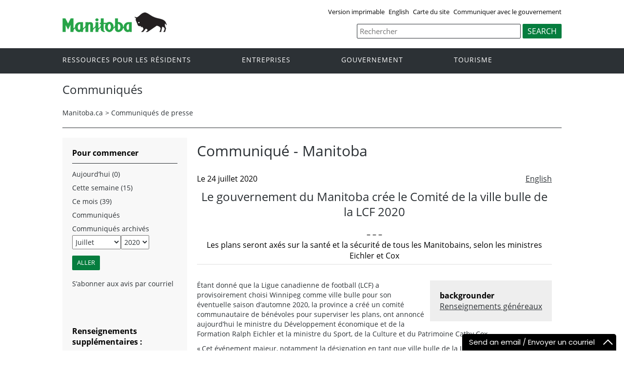

--- FILE ---
content_type: text/html; charset=ISO-8859-1
request_url: https://news.gov.mb.ca/news/index.fr.html?archive=&item=48738
body_size: 32627
content:
<!DOCTYPE html><html xmlns="http://www.w3.org/1999/xhtml" xml:lang="fr" lang="fr">
<head>
  <title>Province du Manitoba | Communiqués  | Le gouvernement du Manitoba crée le Comité de la ville bulle de la LCF 2020</title>
  <meta name="viewport" content="width=device-width, initial-scale=1" />
  <meta property="og:title" content="Province du Manitoba | Communiqués  | Le gouvernement du Manitoba crée le Comité de la ville bulle de la LCF 2020" />
  <meta property="og:site_name" content="Province of Manitoba" />
  <meta property="og:type" content="article" />
  <meta property="og:locale" content="en_CA" />
	<meta property="og:image" content="https://www.gov.mb.ca/templates/en/common/images/mb-logo.png" />
	<meta property="og:image:secure_url" content="https://www.gov.mb.ca/templates/en/common/images/mb-logo.png" />
  <meta name="keywords" content=""/>
 <meta name="news-release" content="archived"/>
  <meta name="description" content=""/>
  <meta http-equiv="cache-control" content="no-cache"/>
  <meta http-equiv="pragma" content="no-cache"/>
  <meta content="fr" http-equiv="language"/>
  <meta http-equiv="X-UA-Compatible" content="IE=edge" />
  <meta http-equiv="Content-type" content="text/html;charset=iso-8859-1"/>
  <link rel="shortcut icon" href="https://www.gov.mb.ca/asset_library/manitoba.ico" />
  <link href="../templates/en/common/css/main.css" rel="stylesheet" type="text/css">
  <script src="../templates/en/common/js/jquery.min.js" type="text/javascript"></script>
  <script src="../templates/en/common/js/jquery.dropotron.min.js"></script>
  <script src="../templates/en/common/js/animatedcollapse.js"></script>    
  <link rel="stylesheet" type="text/css" href="../templates/en/common/js/slicknav/slicknav.min.css">
  <script src="../templates/en/common/js/slicknav/jquery.slicknav.min.js"></script>
  <link rel="stylesheet" type="text/css" href="../templates/en/common/js/slickslider/slick.css">
  <link rel="stylesheet" type="text/css" href="../templates/en/common/js/slickslider/slick-theme.css">
  <script src="../templates/en/common/js/slickslider/slick.min.js"></script>
  <link rel="stylesheet" type="text/css" href="../templates/en/common/js/magnific-popup/magnific-popup.css">
  <script src="../templates/en/common/js/magnific-popup/jquery.magnific-popup.min.js"></script>
  <script src="../templates/en/common/js/main.js"></script>  



<script type="text/javascript" async="async" defer="defer" data-cfasync="false" src="https://mylivechat.com/chatinline.aspx?hccid=94396277"></script>
  <script>
  (function(i,s,o,g,r,a,m){i['GoogleAnalyticsObject']=r;i[r]=i[r]||function(){
  (i[r].q=i[r].q||[]).push(arguments)},i[r].l=1*new Date();a=s.createElement(o),
  m=s.getElementsByTagName(o)[0];a.async=1;a.src=g;m.parentNode.insertBefore(a,m)
  })(window,document,'script','https://www.google-analytics.com/analytics.js','ga');

  ga('create', 'UA-11290135-43', 'auto');
  ga('send', 'pageview');

</script>
</head>

<body  class="template-fr-news  page-rk45">
<div class="access-links">
<a rel="header navigation" accesskey="1" href="#navigation">navigation</a>
<a rel="side bar navigation" accesskey="2" href="#sidemenu">menu</a>
<a rel="main body navigation" accesskey="3" href="#content">contenu</a>
<a rel="footer navigation" accesskey="4" href="#footernav">la navigation de bas de page</a>
<a rel="search" accesskey="0" href="#search">Recherche</a>
</div>
  <div class="header">
    <div class="wrapper">
            <div class="top-links">
              <a href="print,index.fr.html?archive=&item=48738" target="_blank">Version imprimable</a> <a href="index.html?archive=&item=48738" class="headerlinks">English</a>  <a href="https://www.gov.mb.ca/sitemap.fr.html">Carte du site</a> <a href="https://www.gov.mb.ca/contact/index.fr.html">Communiquer avec le gouvernement</a>
            </div>
        </div>  
        <div class="wrapper">            
      <div class="logo">
        <a href="https://www.gov.mb.ca/index.fr.html" title="Logo for Government of Manitoba"><img src="../templates/en/common/images/mb-logo.png" alt="Government of Manitoba"/></a>
      </div>
        <div class="search">                
   <div class="form-field input-button">
       <form method="GET"action="//gov.mb.ca/search/index.fr.html">                                   <label style='display:none' for='bsc-head-searchfield'>Recherche</label>
        <input id="bsc-head-searchfield" class="text-input" name="q" type="search" value="" maxlength="200" placeholder="Rechercher" />
        <input id="bsc-head-searchsubmit" class="btn" type="submit" value="Search" data-icon="search" />
        </form>
    </div>
</div> 
    
    </div>
  </div>
  <div class="navigation"><a name="navigation"></a>
    <div class="wrapper">

      <nav class="nav">
  <div class="nav_inner">
    <ul>
      <li class="dropdown"><a href="//residents.gov.mb.ca/index.fr.html">Ressources pour les résidents</a>
        <ul class="dropotron">
          <li><a href="//residents.gov.mb.ca/index.fr.html">Rechercher des programmes et des services</a></li>
          <li><a href="//residents.gov.mb.ca/forms.fr.html">Formulaires</a></li>
          <li><a href="//residents.gov.mb.ca/findingwork.fr.html">Trouver un emploi</a></li>
          <li><a href="//residents.gov.mb.ca/lost_id.fr.html">Cartes d&#146;identité perdues</a></li>
          <li><a href="//residents.gov.mb.ca/moving.fr.html">S&#146;établir au Manitoba</a></li>
          <li><a href="//residents.gov.mb.ca/communities.fr.html">Collectivités du Manitoba</a></li>
          <li><a href="//residents.gov.mb.ca/maps.fr.html">Cartes</a></li>
	  <li><a href="//residents.gov.mb.ca/onlineservices.fr.html">Services en ligne</a></li>
	  <li><a href="//residents.gov.mb.ca/socialmedia/index.fr.html">Médias sociaux</a></li>
	  <li><a href="//residents.gov.mb.ca/apps/index.fr.html">Applications mobile</a></li>

        </ul>
      </li>
      <li class="dropdown"><a href="//www.gov.mb.ca/business/index.fr.html">Entreprises</a>
        <ul class="dropotron">
        <li><a href="//www.gov.mb.ca/business/index.fr.html">Entreprises</a></li>
        <li><a href="//www.gov.mb.ca/business/startingsmart/index.fr.html">Démarrer une entreprise</a></li>
        <li><a href="//www.gov.mb.ca/business/businessresearch/index.fr.html">Recherche commerciale</a></li>
        <li><a href="//www.gov.mb.ca/business/financing/index.fr.html">Financement des entreprises</a></li>
        <li><a href="//www.gov.mb.ca/business/registration/index.fr.html">Enregistrements, licences et permis</a></li>
        <li><a href="//www.gov.mb.ca/business/doingbusiness/index.fr.html">Faire affaire avec le gouvernement</a></li>
          <li><a href="http://bizpalmanitoba.ca/fra/?b=46">PerLE</a></li>
        </ul>

      </li>
       <li class="dropdown"><a href="//www.gov.mb.ca/government/index.fr.html">Gouvernement</a>
        <ul class="dropotron">
        <li><a href="//www.gov.mb.ca/government/index.fr.html">Gouvernement</a></li>
        <li><a href="//www.gov.mb.ca/minister/premier/index.fr.html">Premier ministre</a></li>
        <li><a href="//www.gov.mb.ca/minister/index.fr.html">Membres du Cabinet</a></li>
        <li><a href="//www.gov.mb.ca/government/departments.fr.html">Ministères</a></li>
        <li><a href="//www.gov.mb.ca/government/abc/index.fr.html">Organismes, conseils et commissions</a></li>
        <li><a href="//www.gov.mb.ca/government/proactive_disclosure.fr.html">Divulgation des contrats</a></li>
        <li><a href="//www.gov.mb.ca/legislature/index.fr.html">Assemblée législative</a></li>
        <li><a href="//manitobacourts.mb.ca/index.fr.html">Tribunaux du Manitoba</a></li>
        <li><a href="//web2.gov.mb.ca/laws/index.fr.php">Lois du Manitoba</a></li>
        </ul>
      </li>
      <li class="dropdown"><a href="//www.travelmanitoba.com/fr/">Tourisme</a>
      </li>
          
    </ul>
  </div>                   
</nav>

    </div>
  </div>

  <div class="container">
    <div class="wrapper">

      <div class="content">

        <div class="introduction">
          <div class="columns">         
            <div class="home_slider">
              <div class="default-header"><h1>Communiqués </h1></div>
            </div>      
          </div>
        </div>
        <div class="breadcrumb"><ul><li><a href="//www.gov.mb.ca/index.fr.html" class="breadcrumb">Manitoba.ca</a></li><li>&gt; <a href="../news/index.fr.html" class="breadcrumb">Communiqu&eacute;s de presse</a></li></ul></div>
        <a name="top"></a><a name="Top"></a><a name="content"></a>
        <style type="text/css">

.news_search {
padding-bottom:20px;
-webkit-box-sizing: border-box;
-moz-box-sizing:    border-box;
box-sizing:         border-box;
}

.section li.nolink {
width:auto;
}

.news_search input[type=text] {
width:280px;
height:24px;
-webkit-box-sizing: border-box;
-moz-box-sizing:    border-box;
box-sizing:         border-box;
margin:0px;
font-family:Arial,Verdana;
font-weight:normal;
padding: 1px 0px;
font-size:13px;
}
.news_search select {
width:280px;
height:24px;
border:1px solid #999;
-webkit-box-sizing: border-box;
-moz-box-sizing:    border-box;
box-sizing:         border-box;
font-family:Arial,Verdana;
font-weight:normal;
font-size:13px;
background:#fff;
}

.news_search .labels {
padding-right:0px;
-webkit-box-sizing: border-box;
-moz-box-sizing:    border-box;
box-sizing:         border-box;
font-family:Arial,Verdana;
font-weight:normal;
font-size:13px;
}

.news_search label {
font-weight:normal  !important;
font-size:13px;
}

.news_search .form-go-button {
margin-left:5px;
margin-right:5px;
display:inline-block;
-webkit-box-sizing: border-box;
-moz-box-sizing:    border-box;
box-sizing:         border-box;
}

.section select {
height:24px;
}
.section input {
height:24px;
}
</style>



<script type="text/javascript">
<!--
function showHideCats() {
	chk = document.getElementById("filterOnCategory");
	cat = document.getElementById("catsDIV");

	if (chk.checked == false) {
		cat.style.display = "none";
	} else {
		cat.style.display = "block";
	}

}

function updateCategoryName() {
//	catname = document.getElementById("categoryNameDIV");
//	catname.innerHTML = document.getElementById("category").text;

}

function searchNews() {
	document.getElementById("news_search").submit();
	return true;

	var m = parseFloat(document.getElementById("month").value);
	var y = parseFloat(document.getElementById("year").value);
	if ( (y < 2006) || ( y <=2006 && m < 10)) {
		// go to old system
		var om = document.getElementById("oldmonth");
		var oy = document.getElementById("oldyear");
		om.value = m - 1;
		oy.value = y ;
		document.getElementById("old_news_search").submit();
		return false;
	}  else {
		// go to new system
		document.getElementById("news_search").submit();
		return true;
	}

}
// -->

</script>
<div class="columns col-2">

	<div class="col-3-4" role="main">
	  <div class="col-inside-3">
			<a name="top"></a><a name="Top"></a><a name="content"></a>
			<div class="grid_9 nomargins">
<div class="content-first-section padding-20-0 wide-content">
<h1>Communiqu&eacute; - Manitoba</h1>
</div>
</div>
		



<div class="grid_9 nomargins">
<div class="content-section section-footer padding-20-20">

<div style="padding:0px;">
<div>

<div class="slickSlider "></div>


<!-- AddThis Button BEGIN -->
<script type="text/javascript" src="//s7.addthis.com/js/300/addthis_widget.js#pubid=csmwebeditor"></script>
<div class="addthis_sharing_toolbox"></div>
<!-- AddThis Button END -->

	<div class="language_toggle">
				   <a href="index.html?archive=&item=48738">English</a>
			</div>

			<span class="article_date">Le 24 juillet 2020</span>
				<div align="center"><h2 class="article_title">Le gouvernement du Manitoba crée le Comité de la ville bulle de la LCF 2020</h2>
					– – –<br/><b>Les plans seront axés sur la santé et la sécurité de tous les Manitobains, selon les ministres Eichler et Cox</b>
				<hr/><br/></div>
		


<div class="backgrounder">
<strong>backgrounder</strong>
<br/><a href="../asset_library/fr/newslinks/2020/07/BGF-CFL_Hub_City_Committee-SCHF-EDTF.pdf">Renseignements généreaux</a>
</div>

				<p>
	&Eacute;tant donn&eacute; que la Ligue canadienne de football (LCF) a provisoirement choisi Winnipeg comme ville bulle pour son &eacute;ventuelle saison d&rsquo;automne&nbsp;2020, la province a cr&eacute;&eacute; un comit&eacute; communautaire de b&eacute;n&eacute;voles pour superviser les plans, ont annonc&eacute; aujourd&rsquo;hui le ministre du D&eacute;veloppement &eacute;conomique et de la Formation Ralph&nbsp;Eichler et la ministre du Sport, de la Culture et du Patrimoine Cathy&nbsp;Cox.</p>
<p>
	&laquo;&thinsp;Cet &eacute;v&eacute;nement majeur, notamment la d&eacute;signation en tant que ville bulle de la LCF, g&eacute;n&eacute;rera des retomb&eacute;es &eacute;conomiques positives &agrave; Winnipeg et permettra &agrave; un plus grand nombre de Manitobains de retourner travailler dans des secteurs durement touch&eacute;s comme le tourisme et l&rsquo;accueil&thinsp;&raquo;, a d&eacute;clar&eacute; le ministre Eichler. &laquo;&thinsp;En prenant comme fondement la sant&eacute; et la s&eacute;curit&eacute; publiques, le comit&eacute; se concentrera sur la mobilisation de la collectivit&eacute; et veillera &agrave; ce que le Manitoba obtienne un bon rendement sur son investissement.&thinsp;&raquo;</p>
<p>
	Au nom de la province, le Comit&eacute; de la ville bulle de la LCF&nbsp;2020 assurera la surveillance communautaire des plans et strat&eacute;gies d&eacute;taill&eacute;s &eacute;labor&eacute;s par la Ligue et le club de football de Winnipeg (WFC). Il mettra l&rsquo;accent sur les objectifs suivants&nbsp;:</p>
<ul>
	<li>
		veiller au rendement &eacute;conomique global sur l&rsquo;investissement de 2,5&nbsp;millions de dollars de la province qui sera g&eacute;n&eacute;r&eacute; par les revenus fiscaux, les retomb&eacute;es &eacute;conomiques directes et indirectes et les indicateurs sociaux;</li>
	<li>
		renforcer et favoriser la mobilisation, l&rsquo;esprit et le soutien de la collectivit&eacute;;</li>
	<li>
		fournir la surveillance et le soutien de la collectivit&eacute; &agrave; la LCF et au WFC pour assurer le d&eacute;roulement efficace de la saison de la LCF de 60&nbsp;parties.</li>
</ul>
<p>
	Le comit&eacute; des b&eacute;n&eacute;voles sera pr&eacute;sid&eacute; par Brock Bulbuck, pr&eacute;sident ex&eacute;cutif de Boyd Group&nbsp;Services inc. Les autres membres comprennent&nbsp;:</p>
<ul>
	<li>
		David&nbsp;Asper, c.r., doyen par int&eacute;rim de la Facult&eacute; de droit de l&rsquo;Universit&eacute; du Manitoba;</li>
	<li>
		Barb Gamey, cofondatrice et pr&eacute;sidente-directrice g&eacute;n&eacute;rale de Payworks inc.;</li>
	<li>
		Obby Khan, fondateur et pr&eacute;sident-directeur g&eacute;n&eacute;ral des restaurants Shawarma Khan et ancien joueur des lignes offensives des Blue Bombers de Winnipeg;</li>
	<li>
		D<sup>r</sup> Peter&nbsp;MacDonald, chirurgien orthop&eacute;diste;</li>
	<li>
		James&nbsp;Murphy, liaison entre la collectivit&eacute; et les jeunes pour le Manitoba Construction Sector Council et ancien receveur &eacute;loign&eacute; des Blue Bombers de Winnipeg;</li>
	<li>
		Jennefer Nepinak, vice-pr&eacute;sidente associ&eacute;e de l&rsquo;Engagement autochtone &agrave; l&rsquo;Universit&eacute; de Winnipeg.</li>
	<li>
		Hannah Pratt, experte-conseil ind&eacute;pendante et fondatrice de Hannah Rose PR;</li>
	<li>
		Paul&nbsp;Robson, ancien directeur g&eacute;n&eacute;ral des Blue Bombers de Winnipeg et ancien pr&eacute;sident de la LCF;</li>
	<li>
		George&nbsp;Sigurdson, fondateur et pr&eacute;sident de Sigurdson Financial Group inc.</li>
</ul>
<p>
	Le comit&eacute; comprendra &eacute;galement des membres d&rsquo;office, notamment Philip&nbsp;Houde, PDG du Bureau du d&eacute;veloppement &eacute;conomique du Manitoba et secr&eacute;taire du Comit&eacute; &eacute;conomique du Cabinet; Colin&nbsp;Ferguson, pr&eacute;sident-directeur g&eacute;n&eacute;ral de Travel Manitoba, ainsi que Dayna Spiring, pr&eacute;sidente et pr&eacute;sidente-directrice g&eacute;n&eacute;rale de D&eacute;veloppement &eacute;conomique Winnipeg et pr&eacute;sidente du conseil d&rsquo;administration du club de football de Winnipeg.</p>
<p>
	&laquo;&thinsp;Nous sommes emball&eacute;s par le retour du football de la LCF dans notre ville et par l&rsquo;occasion qui nous est offerte de soutenir la saison &eacute;court&eacute;e et de stimuler la fiert&eacute; de notre collectivit&eacute;&thinsp;&raquo;, a d&eacute;clar&eacute; la ministre Cox. &laquo;&thinsp;Les parties auront une allure diff&eacute;rente sans partisans dans les gradins, mais notre priorit&eacute; est la sant&eacute; et la s&eacute;curit&eacute; de tous les Manitobains et de tous les participants &agrave; l&rsquo;&eacute;v&eacute;nement, afin que nous puissions continuer d&rsquo;&ecirc;tre l&rsquo;une des r&eacute;gions les plus s&ucirc;res du Canada.&thinsp;&raquo;</p>
<p>
	Tous les plans et strat&eacute;gies tiendront compte de la sant&eacute; et de la s&eacute;curit&eacute; de tous les Manitobains et des visiteurs, y compris du personnel et des joueurs de la LCF, et toutes les activit&eacute;s connexes devront &ecirc;tre approuv&eacute;es par la Sant&eacute; publique. Le Comit&eacute; ne sera pas responsable de l&rsquo;&eacute;laboration des protocoles de sant&eacute; et de s&eacute;curit&eacute; publiques, qui continueront d&rsquo;&ecirc;tre cr&eacute;&eacute;s et appliqu&eacute;s par les responsables de la sant&eacute; publique.</p>
<p>
	&laquo;&thinsp;Le minist&egrave;re de la Sant&eacute;, des A&icirc;n&eacute;s et de la Vie active du Manitoba a travaill&eacute; en &eacute;troite collaboration avec la LCF pour que la sant&eacute; et la s&eacute;curit&eacute; des Manitobains soient mises au premier plan&thinsp;&raquo;, a affirm&eacute; le D<sup>r</sup> Brent Roussin, m&eacute;decin-hygi&eacute;niste en chef de la Sant&eacute; publique du Manitoba. &laquo;&thinsp;Nous maintiendrons notre collaboration au d&eacute;but de la saison pour nous assurer que les mesures appropri&eacute;es sont prises afin que toutes les personnes concern&eacute;es demeurent prot&eacute;g&eacute;es pendant que nous apprenons &agrave; vivre avec ce virus.&thinsp;&raquo;</p>
<p>
	Toute personne &eacute;voluant dans le milieu &eacute;troitement contr&ocirc;l&eacute; de la ville bulle devra respecter en tout temps tous les protocoles de sant&eacute; publique. Les joueurs venant de l&rsquo;&eacute;tranger devront s&rsquo;isoler pendant 14&nbsp;jours &agrave; la maison avant leur arriv&eacute;e &agrave; Winnipeg et pendant sept jours &agrave; leur arriv&eacute;e. Le grand public ne sera pas autoris&eacute; &agrave; l&rsquo;int&eacute;rieur des h&ocirc;tels h&ocirc;tes de la CFL ou au IG Field. Seuls les joueurs, le personnel, les repr&eacute;sentants de la ligue et les m&eacute;dias peuvent entrer dans le stade. Toute infraction sera passible de sanctions s&eacute;v&egrave;res, pouvant inclure le renvoi des joueurs chez eux pour le reste de la saison.</p>
<p>
	Plus t&ocirc;t cette semaine, la province a annonc&eacute; la cr&eacute;ation d&rsquo;une strat&eacute;gie d&rsquo;attraction d&rsquo;&eacute;v&eacute;nements #RelanceMB de 8&nbsp;millions de dollars afin de maximiser le potentiel de Winnipeg et des destinations rurales pour l&rsquo;accueil de r&eacute;unions, de congr&egrave;s et d&rsquo;&eacute;v&eacute;nements &agrave; grande &eacute;chelle. La strat&eacute;gie vise &agrave; trouver un juste &eacute;quilibre entre les consid&eacute;rations de sant&eacute; publique et les efforts continus pour relancer l&rsquo;&eacute;conomie du Manitoba.</p>
<p>
	De ce fonds, la province a r&eacute;serv&eacute; 2,5&nbsp;millions de dollars pour faciliter la mise sur pied de l&rsquo;&eacute;v&eacute;nement de ville bulle de la LCF, qui serviraient &agrave; compenser les d&eacute;penses admissibles de la ligue comme la nourriture et l&rsquo;h&eacute;bergement, la location de terrains de pratique et le transport collectif. L&rsquo;investissement par la province &eacute;tait un crit&egrave;re obligatoire de la pr&eacute;sentation de la candidature de Winnipeg afin qu&rsquo;elle soit retenue comme ville bulle.</p>
<p>
	Si la saison abr&eacute;g&eacute;e de 15&nbsp;semaines a lieu, Winnipeg servirait de toile de fond pour 60&nbsp;matchs t&eacute;l&eacute;vis&eacute;s au Canada et pour le 108<sup>e</sup>&nbsp;championnat de la Coupe Grey. L&rsquo;&eacute;v&eacute;nement de ville bulle am&egrave;nerait environ 800&nbsp;participants &agrave; Winnipeg et g&eacute;n&eacute;rerait 45&nbsp;millions de dollars en ventes pour les entreprises, 4,5&nbsp;millions de dollars en taxes directes et environ 4&nbsp;millions de dollars pour les s&eacute;jours h&ocirc;teliers, en plus de soutenir 600&nbsp;emplois.</p>
<p>
	Les Manitobains peuvent en apprendre davantage sur la strat&eacute;gie d&rsquo;attraction des &eacute;v&eacute;nements #RelanceMB et les mesures sanitaires &agrave; l&rsquo;adresse suivante&nbsp;: <a href="https://www.manitoba.ca/covid19/restartmb/index.fr.html">www.manitoba.ca/covid19/restartmb/index.fr.html</a>.</p>
<p align="center">
	-&nbsp;30 -</p>
<p>
	<u>RENSEIGNEMENTS G&Eacute;N&Eacute;RAUX EN ANNEXE</u></p>
<p>
	&nbsp;</p>
	
				
				
	

</div>


</div>
<br clear="all" /><hr><br clear="all" />
<p>Renseignements supplémentaires : </p>
<ul>
	<li>Service de renseignements au public du gouvernement du Manitoba : <a href="mailto:mgi@gov.mb.ca">mgi@gov.mb.ca</a> ou 1 866 626-4862 ou 204 945-3744</li>
	<li>Médias : Communications et mobilisation, <a href="mailto:newsroom@gov.mb.ca">newsroom@gov.mb.ca</a></li>
<li>Médias (demandes de commentaires de ministres) : Communications et relations avec les intervenants, <a href="mailto:cabcom@manitoba.ca">cabcom@manitoba.ca</a>.</li>
	
</ul>

</div>
</div>

		</div>
	</div>


  <div class="col-1-4">
		<div class="col-inside-2">
			<div class="col-content-2" id="left-column">

			<a name="sidemenu" rel="Side Menu Navigation" ></a>
				<div class="widgetheading narrow-title-green">Pour commencer</div>

				<ul>
				<li><a href="../news/index.fr.html?archive=today">Aujourd’hui  (0)</a></li>
				<li><a href="../news/index.fr.html?archive=week">Cette semaine  (15)</a></li>
				<li><a href="../news/index.fr.html?archive=month">Ce mois (39)</a> </li>

																					
													<li><a href="../news/index.fr.html">Communiqués</a></li>
					<li class="nolink on">Communiqués archivés<br/>
								

				<form action="../news/index.fr.html" id="news_search">

																	
								<select name="month" id="month" class="selectfield" style="float:left;margin-top:3px;" aria-label="Recherche par mois" title="Recherche par mois">
				<option value="1">Janvier</option>
				<option value="2">Février</option>
				<option value="3">Mars</option>
				<option value="4">Avril</option>
				<option value="5">Mai</option>
				<option value="6">Juin</option>
				<option value="7" selected="selected">Juillet</option>

				<option value="8">Août</option>
				<option value="9">Septembre</option>
				<option value="10">Octobre</option>
				<option value="11">Novembre</option>
				<option value="12">Décembre</option>
				</select>

								<select name="year" id="year" class="selectfield" style="float:left; margin-top:3px;" aria-label="Recherche par année" title="Recherche par année">
																																																														<option value="2023">2023</option>
																									<option value="2022">2022</option>
																									<option value="2021">2021</option>
																									<option value="2020" selected="selected">2020</option>
																									<option value="2019">2019</option>
																									<option value="2018">2018</option>
																									<option value="2017">2017</option>
																									<option value="2016">2016</option>
																									<option value="2015">2015</option>
																									<option value="2014">2014</option>
																									<option value="2013">2013</option>
																									<option value="2012">2012</option>
																									<option value="2011">2011</option>
																									<option value="2010">2010</option>
																									<option value="2009">2009</option>
																									<option value="2008">2008</option>
																									<option value="2007">2007</option>
																									<option value="2006">2006</option>
																									<option value="2005">2005</option>
																									<option value="2004">2004</option>
																									<option value="2003">2003</option>
																									<option value="2002">2002</option>
																									<option value="2001">2001</option>
																									<option value="2000">2000</option>
																									<option value="1999">1999</option>
																									<option value="1998">1998</option>
																									<option value="1997">1997</option>
																									<option value="1996">1996</option>
																									<option value="1995">1995</option>
																									<option value="1994">1994</option>
																									<option value="1993">1993</option>
																									<option value="1992">1992</option>
																									<option value="1991">1991</option>
																									<option value="1990">1990</option>
																									<option value="1989">1989</option>
																									<option value="1988">1988</option>
																									<option value="1987">1987</option>
																									<option value="1986">1986</option>
																									<option value="1985">1985</option>
																									<option value="1984">1984</option>
																									<option value="1983">1983</option>
																									<option value="1982">1982</option>
																									<option value="1981">1981</option>
																									<option value="1980">1980</option>
																									<option value="1979">1979</option>
																									<option value="1978">1978</option>
																									<option value="1977">1977</option>
																									<option value="1976">1976</option>
																									<option value="1975">1975</option>
																									<option value="1974">1974</option>
																									<option value="1973">1973</option>
																									<option value="1972">1972</option>
																									<option value="1971">1971</option>
																									<option value="1970">1970</option>
																									<option value="1969">1969</option>
																									<option value="1968">1968</option>
																									<option value="1967">1967</option>
																									<option value="1966">1966</option>
																									<option value="1965">1965</option>
																									<option value="1964">1964</option>
																									<option value="1963">1963</option>
																									<option value="1962">1962</option>
																									<option value="1961">1961</option>
																									<option value="1960">1960</option>
																									<option value="1959">1959</option>
																									<option value="1958">1958</option>
																									<option value="1957">1957</option>
																									<option value="1956">1956</option>
																									<option value="1955">1955</option>
																									<option value="1954">1954</option>
																									<option value="1953">1953</option>
																									<option value="1952">1952</option>
																									<option value="1951">1951</option>
																									<option value="1950">1950</option>
																									<option value="1949">1949</option>
																									<option value="1948">1948</option>
																									<option value="1947">1947</option>
									
				</select>


				</select>
				<input type="hidden" id="day" name="day" value="01">
				<div style="clear:both; padding:0px; margin:0px;">
				<input type="submit" name="bgnG" class="form-go-button" value="Aller" style="margin-left:0px"/>
					 </div>
				<div style="clear:both; padding:0px; margin:0px;"> </div>
				<input type="hidden" name="d" value=""/>
				</form>
				</li>


								
				<li><a href="https://www.gov.mb.ca/newsinfo/subscribe.fr.html">S’abonner aux avis par courriel</a></li>
				</ul>
				<div style="padding:5px 5px 5px 20px;">


				<form id="old_news_search" action="//www.gov.mb.ca/cgi-bin/press/release.pl" method="post">
				<input type="hidden" name="month" id="oldmonth" value="">
				<input type="hidden" name="year" id="oldyear" value="">
				<input type="hidden" name="action" value="Submit">
				</form>


				</div>

			</div>
		</div>

		
<div class="section">

<ul>

<li   	class="on"></li></ul></div>
		

		<div class="col-inside-2">
		  <div class="col-content-2">
				<div class="narrow-title-green">Renseignements supplémentaires :</div>
<div class="section">
<p>Service de renseignements au public du gouvernement du Manitoba : <a href="mailto:mgi@gov.mb.ca">mgi@gov.mb.ca</a> ou<br/> 1 866 626-4862 ou<br/> 204 945-3744</p>
<p>Médias : Communications et mobilisation, <a href="mailto:newsroom@gov.mb.ca">newsroom@gov.mb.ca</a></p>
<p>Médias (demandes de commentaires de ministres) : Communications et relations avec les intervenants, <a href="mailto:cabcom@manitoba.ca">cabcom@manitoba.ca</a>.</p>
</div>
<br clear="all" /><br clear="all" /><!-- QUICK LINKS -->
<div class="narrow-title-green">
	Liens utiles</div>
<div class="section">
	<ul>
		<li>
			<a href="http://www.ombudsman.mb.ca/news/news-fr.html">Ombudsman du Manitoba</a></li>
		<li>
			<a href="http://www.childrensadvocate.mb.ca">Bureau du protecteur des enfants</a></li>
		<li>
			<a href="http://mpi.mb.ca/fr/Newsroom/News-Releases/Pages/newsreleases.aspx">Soci&eacute;t&eacute; d&rsquo;assurance publique du Manitoba </a></li>
		<li>
			<a href="http://www.mlc.mb.ca/MLC/content.php?pageid=600&amp;langdir=F">Manitoba Lotteries</a></li>
		<li>
			<a href="http://www.mlcc.mb.ca/f/Communiques%28news_releases%29-fr">Soci&eacute;t&eacute; des alcools du Manitoba</a></li>
	</ul>
</div>

			</div>
		</div>

	</div> <!-- END: div.col-1-4 -->

</div>




      </div>

    </div>
  </div>

  <div class="footer">
    <div class="wrapper">
      <div class="footer-left">
        <nav class="footer-nav"><a name="footernav"></a>
            <ul>
            <li><a href="//manitoba.ca/accessibility/index.fr.html" title="Accessibilité">Accessibilité</a></li>
            <li><a href="//manitoba.ca/legal/disclaimer.fr.html" title="Avertissement">Avertissement</a></li>
            <li><a href="//manitoba.ca/legal/copyright.fr.html" title="Droit d'auteur">Droit d'auteur</a></li>
            <li><a href="//manitoba.ca/legal/privacy.fr.html" title="Sécurité des renseignements">Sécurité des renseignements</a></li>
          </ul>
        </nav>
        <nav class="footer-nav"><a name="footernav"></a>
         <ul>
            <li><a href="http://x.com/mbgov" target="_blank" title="X">X</a></li>
                                                <li><a href="http://www.facebook.com/manitobagovernment" target="_blank" title="Facebook">Facebook</a></li>
            <li><a href="http://www.youtube.com/user/ManitobaGovernment" target="_blank" title="YouTube">YouTube</a></li>
          </ul>
        </nav>
      </div>
      <div class="footer-right">
        <a href="https://www.gov.mb.ca/index.fr.html" title="Government of Manitoba" target="_blank"><img src="../templates/en/common/images/logo-government-of-manitoba.jpg" alt="Government of Manitoba" title="Government of Manitoba" /></a>       
      </div>
    </div>
  </div>

</body>
</html>



--- FILE ---
content_type: text/javascript; charset=utf-8
request_url: https://mylivechat.com/chatinline.aspx?hccid=94396277
body_size: 11750
content:


   	// livechat by www.mylivechat.com/  2018-06-12

   	
	   // first loading
	   if (typeof (MyLiveChat) == "undefined") {
		   MyLiveChat = {};
		   MyLiveChat.RawConfig ={InPagePosition:"bottomright",InlineChatWaitingToFeedback:"1",OperatingHoursValDay1:"8:35-16:20",OperatingHoursValDay3:"8:35-16:20",OperatingHoursValDay2:"8:35-16:20",OperatingHoursValDay5:"8:35-16:20",OperatingHoursValDay4:"8:35-16:20",WidgetFixedMode:"",ButtonOfflineImage:"upload",WebConsoleRedirectTime:"637983206199475215",InPageHeadBgColor:"#000000",InlineChatOfflineLogo:"a1",InlineChatWaitingFieldDepartment:"0",OperatingHoursCheckDay6:"0",InlineChatBubbleUIMode:"1",OperatingHoursCheckDay4:"1",OperatingHoursCheckDay5:"1",OperatingHoursEnable:"1",OperatingHoursCheckDay3:"1",OperatingHoursCheckDay0:"0",OperatingHoursCheckDay1:"1",InlineChatSurveyVisible:"0",InPageUseBubbleTopOnlineOnly:"0",WaitingShowForInvite:"0",InlineChatSurveyUseComment:"0",SoundVisitorVolume:"76",InlineChatSurveyUseRating:"0",InlineChatmaxWaitTime:"300",InPageHeadBorderColor:"#000000",SoundInvitation:"fb_message",ButtonOpenNewWindow:"False",InlineChatEnableOAuth:"0",UIMobileMode:"Dialog",InPageBubbleTop:"1",WidgetHideWidget:"1",InPageUseBubbleTop:"0",SoundJoinVolume:"74",WaitingOfflineDepartment:"Disable",SoundMessage:"fb_message",InlineChatOnlineLogo:"a1",WaitingShowForSmart:"1",SoundNudgeVolume:"75",OperatingHoursCheckDay2:"1",OperatingHoursCheckWeekday:"1",RequiredStarShowTextBox:"0",InPageTemplate:"1",SmartShowDepartments:"Online",OperatingHoursSchedule:"1",SoundNudge:"win8_ring02",RequiredStarShowLabel:"0",SoundRequest:"win8_ring02",SoundInvitationVolume:"75",InlineChatWaitingFieldEmail:"1",OperatingHoursValWeekday:"8:35-16:20",InPageHeadOnline:"Connect now / Connexion directe",InlineChatOnholdWaitTime:"120",SoundVisitor:"win8_ring02",InPageTemplateMobile:"0",SoundRequestVolume:"76",WaitingFieldDepartment:"0",maxWaitTime:"300",ButtonOnlineTooltip:"Chat with Manitoba Government Inquiry",InPageHeadColor:"#ffffff",WaitingFieldEmail:"1",WaitingFieldQuestion:"1",ButtonOfflineTooltip:"Leave a message with Manitoba Government Inquiry",UIDialogMode:"Modern",ButtonOnlineImage:"upload",WidgetOpenNewWindow:"True",InlineChatTimestampVisible:"1",UIPopupMode:"Modern",InPageHeadOffline:"Send an email / Envoyer un courriel",SmartNotificationMails:"mgi@gov.mb.ca",SoundJoin:"online",CustomCulture:"en-us",InlineChatShowLogo:"0",OperatingHoursCheckWeekend:"0",InPageImageOffline:"1",WidgetHideInline:"",WaitingShowForClick:"1",InlineChatWaitingShowForClick:"1",RequiredStarShowPlaceHolder:"0",InlineChatHideSubject:"",WaitingDepartmentMode:"",InlineChatWaitingFieldQuestion:"1",InPageImageOnline:"1",OnholdWaitTime:"120",InlineChatShowEmotionButton:"0",SoundMessageVolume:"75"};
		   MyLiveChat.RawQuery ={hccid:"94396277",apimode:"chatinline"};
		   for (var mlcp in MyLiveChat.RawConfig) {
			   MyLiveChat[mlcp] = MyLiveChat.RawConfig[mlcp];
		   }
		   for (var mlcp in MyLiveChat.RawQuery) {
			   MyLiveChat[mlcp] = MyLiveChat.RawQuery[mlcp];
		   }

		   MyLiveChat.HCCID ='94396277';
		   MyLiveChat.PageBeginTime = new Date().getTime();
		   MyLiveChat.LoadingHandlers = [];
		   //	,"Departments"
		   MyLiveChat.CPRFIELDS = ["SyncType", "SyncStatus", "SyncResult", "HasReadyAgents", "VisitorUrls", "VisitorStatus", "VisitorDuration", "VisitorEntryUrl", "VisitorReferUrl"];

		   MyLiveChat.DefaultFont = "Poppins";

		   (function () {
			   function loadfont(font) {
				   var fonturl = "https://fonts.googleapis.com/css?family=" + encodeURIComponent(font) + ":300,400,500,600,700";

				   var div = document.createElement('div');
				   div.style.cssText = "position:fixed;left:-1000px;";
				   div.style.fontFamily = '"' + font + '"';
				   div.innerText = "a";
				   try {
					   document.body.appendChild(div);
				   } catch (x) {
					   var head = document.getElementsByTagName("head")[0]
					   try {
						   head.appendChild(div);
					   } catch (x) {
						   head.insertBefore(div, head.firstChild);
					   }
				   }

				   var link = MyLiveChat_ImportCss(fonturl);
				   link.onload = function () {
					   setTimeout(function () {
						   document.body.removeChild(div);
					   }, 100)
				   }

			   }
			   var fonts = ["Poppins"];
			   try {
				   for (var p in MyLiveChat.RawConfig) {
					   var fontval;
					   if (/Font$/.test(p)) {
						   fontval = MyLiveChat.RawConfig[p];
					   }
					   if (/TextStyle$/.test(p)) {
						   var ts = MyLiveChat.RawConfig[p];
						   if (ts) {
								//ts = "test:123;" + ts + ";another:222";
							   var ms = /font-family:([^;]+)/.exec(ts);
							   if (ms)fontval = ms[1];
						   }
					   }
					   if (!fontval || fonts.indexOf(fontval) != -1)
						   continue;
					   //console.log(fontval)
					   switch (fontval) {
						   case "Poppins":
						   case "Open Sans":
						   case "Noto Sans":
						   case "Lato":
						   case "Lora":
						   case "Roboto":
						   case "proxima-nova":
							   fonts.push(fontval);
							   break;
					   }
				   }
			   } catch (x) {
				   console.error(x);
			   }
			   for (var i = 0; i < fonts.length; i++) {
				   loadfont(fonts[i])
			   }
		   })();
	   }
	   else {
		   MyLiveChat.MultiLinked = true;
	   }
	


	   MyLiveChat.Version =3017;
	   MyLiveChat.FirstRequestTimeout =28800;
	   MyLiveChat.NextRequestTimeout =57600;
	   MyLiveChat.SyncType =null;
	   MyLiveChat.SyncStatus ="LOADING";
	   MyLiveChat.SyncUserName =null;
	   MyLiveChat.SyncResult ="LOADING";
	   MyLiveChat.HasReadyAgents =false;
	   MyLiveChat.SourceUrl ="https://news.gov.mb.ca/news/index.fr.html?archive=\x26item=48738";
	   MyLiveChat.AgentTimeZone = parseInt("-5" || "-5");
	   MyLiveChat.VisitorStatus ="";
	   MyLiveChat.UrlBase ="https://a1.mylivechat.com/livechat2/";
	   MyLiveChat.SiteUrl ="https://a1.mylivechat.com/";

   	

	   if (!MyLiveChat.AgentId) MyLiveChat.AgentId = MyLiveChat.RawAgentId;

	   MyLiveChat.Departments = [];

	   MyLiveChat.Departments.push({
		   Name:"Default",
		   Agents: [{
			   Id:'User:1',
			   Name:"Manitoba Government Inquiry",
			   Online:false
   			},{
			   Id:'User:12',
			   Name:"Manitoba Government Inquiry",
			   Online:false
   			},{
			   Id:'User:19',
			   Name:"Manitoba Government Inquiry",
			   Online:false
   			},{
			   Id:'User:16',
			   Name:"Manitoba Government Inquiry",
			   Online:false
   			},{
			   Id:'User:15',
			   Name:"Manitoba Government Inquiry",
			   Online:false
   			},{
			   Id:'User:14',
			   Name:"Manitoba Government Inquiry",
			   Online:false
   			},{
			   Id:'User:13',
			   Name:"Manitoba Government Inquiry",
			   Online:false
   			},{
			   Id:'User:18',
			   Name:"Manitoba Government Inquiry",
			   Online:false
   			},{
			   Id:'User:20',
			   Name:"Manitoba Government Inquiry",
			   Online:false
   			},{
			   Id:'User:21',
			   Name:"Manitoba Government Inquiry",
			   Online:false
   			},{
			   Id:'User:22',
			   Name:"Manitoba Government Inquiry",
			   Online:false
   			},{
			   Id:'User:23',
			   Name:"Manitoba Government Inquiry",
			   Online:false
   			},{
			   Id:'User:24',
			   Name:"Manitoba Government Inquiry",
			   Online:false
   			},{
			   Id:'User:25',
			   Name:"Manitoba Government Inquiry",
			   Online:false
   			},{
			   Id:'User:26',
			   Name:"Manitoba Government Inquiry",
			   Online:false
   			},{
			   Id:'User:27',
			   Name:"Manitoba Government Inquiry",
			   Online:false
   			},{
			   Id:'User:28',
			   Name:"Manitoba Government Inquiry",
			   Online:false
   			},{
			   Id:'User:29',
			   Name:"Manitoba Government Inquiry",
			   Online:false
   			}],
		   Online:false
   		});



	   MyLiveChat.VisitorUrls = [];



   	

	   function MyLiveChat_AddScript(tag) {
		   var func = MyLiveChat_AddScript;
		   var arr = func._list;
		   if (!arr) func._list = arr = [];
		   if (func._loading) {
			   arr.push(tag);
			   return;
		   }
		   function ontagload() {
			   func._loading = false;
			   if (!arr.length) return;
			   tag = arr.shift();
			   LoadTag();
		   }
		   function LoadTag() {
			   func._loading = true;
			   if ('onload' in tag) {
				   tag.onload = ontagload;
			   }
			   else {
				   var iid = setInterval(function () {
					   if (tag.readyState != 'complete' && tag.readyState != 'loaded')
						   return;
					   clearInterval(iid);
					   ontagload();
				   }, 10);
			   }
			   var p = document.getElementsByTagName("head")[0] || document.body;
			   p.insertBefore(tag, p.firstChild);
		   }
		   LoadTag();
	   }

	   function MyLiveChat_GetLastScriptTag() {
		   var coll = document.getElementsByTagName("script");
		   return coll[coll.length - 1];
	   }
	   function MyLiveChat_ImportCss(url,tagid) {
		   var p = document.head || document.getElementsByTagName("head")[0] || document.body;
		   var tag = document.createElement("link");
		   if (tagid) tag.setAttribute("id", tagid);
		   tag.setAttribute("rel", "stylesheet");
		   tag.setAttribute("href", url);
		   p.insertBefore(tag, p.firstChild);
		   return tag;
	   }
	   function MyLiveChat_DocWrite(html, relativetag) {
		   if (html.substr(0, 7) == "<script")	//Low IE interactive or defer
		   {
			   var src = html.match(/src=["']?([^"'>]*)["']/)[1];
			   if (!MyLiveChat.LoadedScripts) MyLiveChat.LoadedScripts = {};
			   if (MyLiveChat.LoadedScripts[src]) return;
			   MyLiveChat.LoadedScripts[src] = true;

			   var tag = document.createElement("script");
			   tag.setAttribute("src", src);
			   MyLiveChat_AddScript(tag);
		   }
		   else {
			   if (!document.body || document.readyState == "loading") {
				   document.write(html);
				   return;
			   }

			   if (!relativetag) relativetag = MyLiveChat_GetLastScriptTag();
			   var div = document.createElement("DIV");
			   div.innerHTML = html;
			   while (true) {
				   var c = div.firstChild;
				   if (!c) break;
				   div.removeChild(c);
				   relativetag.parentNode.insertBefore(c, relativetag);
			   }
		   }
	   }

	   MyLiveChat.RandomID = 'a1a8f0d7-ca30-30b2-e0f2-32a1115cde08';


	   MyLiveChat.NewGuid = function () {
		   var guid = "";
		   for (var i = 1; i <= 32; i++) {
			   guid += Math.floor(Math.random() * 16.0).toString(16);
			   if (i == 8 || i == 12 || i == 16 || i == 20) guid += "-";
		   }
		   return guid;
	   }

	   MyLiveChat.RandomID = MyLiveChat.NewGuid().substring(0, 18) + MyLiveChat.RandomID.substring(18);


   	

	   MyLiveChat.VisitorDuration = 0;
	   MyLiveChat.VisitorEntryUrl = "";
	   MyLiveChat.VisitorReferUrl = "";

	   MyLiveChat.ShowButton =true;
	   MyLiveChat.ShowLink =true;
	   MyLiveChat.ShowBox =true;
	   MyLiveChat.ShowSmart =false;


	   MyLiveChat.NoPrivateLabel =true;


	   MyLiveChat.LoadingHandlers.push(function (funcself) {
		   MyLiveChat_RunLoadingHandler('chatinline', funcself);
	   });

	   MyLiveChat.ResourcesVary ="\x26culture=en-US\x26mlcv=3017\x26template=1";

   	

   	

	   MyLiveChat['chatinline' + "_script_tag"] = MyLiveChat_GetLastScriptTag();

	   if (typeof (MyLiveChat_Initialize) != "undefined") {
		   MyLiveChat_Initialize()
	   }
	   else if (!MyLiveChat.MultiLinked) {
		   MyLiveChat_ImportCss(MyLiveChat.UrlBase + "chatinline.css?" + MyLiveChat.ResourcesVary,"mlc_chatinlie_styletag");
		   MyLiveChat_DocWrite("<script defer='defer' src='" + MyLiveChat.UrlBase + "resources2.aspx?HCCID=" + MyLiveChat.HCCID + MyLiveChat.ResourcesVary + "'></scr" + "ipt>");
		   MyLiveChat_DocWrite("<script defer='defer' src='" + MyLiveChat.UrlBase + "script/livechatinit2.js'></scr" + "ipt>");
	   }


   	